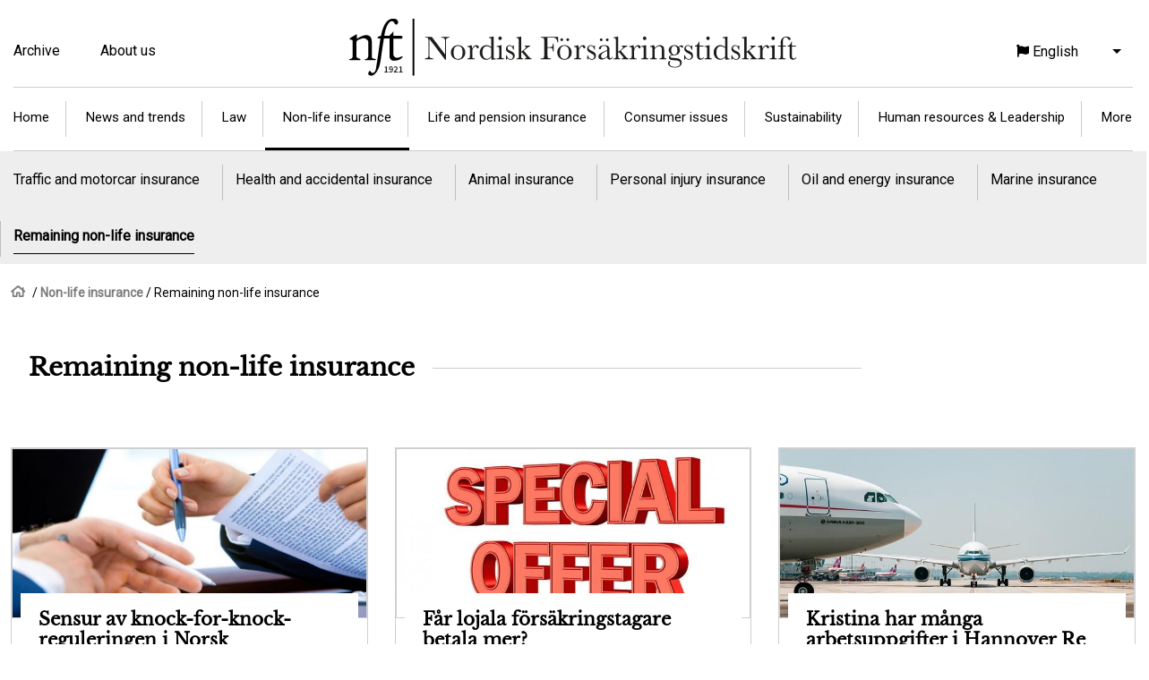

--- FILE ---
content_type: text/html; charset=UTF-8
request_url: https://nft.nu/en/non-life-insurance/remaining-non-life-insurance
body_size: 6280
content:
<!DOCTYPE html>
<html lang="en" dir="ltr" prefix="content: http://purl.org/rss/1.0/modules/content/  dc: http://purl.org/dc/terms/  foaf: http://xmlns.com/foaf/0.1/  og: http://ogp.me/ns#  rdfs: http://www.w3.org/2000/01/rdf-schema#  schema: http://schema.org/  sioc: http://rdfs.org/sioc/ns#  sioct: http://rdfs.org/sioc/types#  skos: http://www.w3.org/2004/02/skos/core#  xsd: http://www.w3.org/2001/XMLSchema# ">
  <head>
    <meta charset="utf-8" />
<style>/* @see https://github.com/aFarkas/lazysizes#broken-image-symbol */.js img.lazyload:not([src]) { visibility: hidden; }/* @see https://github.com/aFarkas/lazysizes#automatically-setting-the-sizes-attribute */.js img.lazyloaded[data-sizes=auto] { display: block; width: 100%; }/* Transition effect. */.js .lazyload, .js .lazyloading { opacity: 0; }.js .lazyloaded { opacity: 1; -webkit-transition: opacity 2000ms; transition: opacity 2000ms; }</style>
<meta name="description" content="A co-operation between the insurance society&#039;s in Denmark, Norway and Sweden." />
<link rel="canonical" href="https://nft.nu/en/non-life-insurance/remaining-non-life-insurance" />
<meta property="og:site_name" content="nft" />
<meta property="og:url" content="https://nft.nu/en/non-life-insurance/remaining-non-life-insurance" />
<meta property="og:title" content="Remaining non-life insurance" />
<meta property="og:image:url" content="https://nft.nu/themes/nft/assets/images/share/share1_en.jpg" />
<meta property="og:image:secure_url" content="https://nft.nu/themes/nft/assets/images/share/share1_en.jpg" />
<meta name="Generator" content="Drupal 9 (https://www.drupal.org)" />
<meta name="MobileOptimized" content="width" />
<meta name="HandheldFriendly" content="true" />
<meta name="viewport" content="width=device-width, initial-scale=1.0" />
<link rel="icon" href="/themes/nft/favicon.ico" type="image/vnd.microsoft.icon" />
<link rel="alternate" hreflang="en" href="https://nft.nu/en/non-life-insurance/remaining-non-life-insurance" />
<link rel="alternate" hreflang="sv" href="https://nft.nu/sv/skadeforsakring/ovrig-skadeforsakring" />
<link rel="alternate" hreflang="nb" href="https://nft.nu/nb/skadeforsikring/annen-skadeforsikring" />
<link rel="alternate" hreflang="da" href="https://nft.nu/da/skadesforsikring/annen-skadeforsikring" />
<script>window.a2a_config=window.a2a_config||{};a2a_config.callbacks=[];a2a_config.overlays=[];a2a_config.templates={};</script>

    <title>Remaining non-life insurance | nft</title>
    <link rel="stylesheet" media="all" href="/sites/default/files/css/css_We7b4D3wB-PLOug4i4Vmehu2T-BkRCRiDFGC56sj7kY.css" />
<link rel="stylesheet" media="all" href="/sites/default/files/css/css_twXPPy_DPsCTwAY4976qDrhIRTDWNupIg9Zg4h92fbU.css" />

    

    <script id="CookieConsent" src="https://policy.app.cookieinformation.com/uc.js" data-culture="SV" type="text/javascript"></script>
    <!-- Google Tag Manager -->
    <script>(function(w,d,s,l,i){w[l]=w[l]||[];w[l].push({'gtm.start':
    new Date().getTime(),event:'gtm.js'});var f=d.getElementsByTagName(s)[0],
    j=d.createElement(s),dl=l!='dataLayer'?'&l='+l:'';j.async=true;j.src=
    'https://www.googletagmanager.com/gtm.js?id='+i+dl;f.parentNode.insertBefore(j,f);
    })(window,document,'script','dataLayer','GTM-NJBMNB4');</script>
    <!-- End Google Tag Manager -->
    
  </head>
  <body class="path-taxonomy">
        <a href="#main-content" class="visually-hidden focusable skip-link">
      Skip to main content
    </a>
    
      <div class="dialog-off-canvas-main-canvas" data-off-canvas-main-canvas>
    <div class="layout-container">

  <header id="header" role="banner">
    <div class="container">
        <div class="region region-header">
    <nav role="navigation" aria-labelledby="block-topmenu-menu" id="block-topmenu" class="block block-menu navigation menu--top-menu">
            
  <h2 class="visually-hidden" id="block-topmenu-menu">Top menu</h2>
  

        
              <ul class="menu">
                    <li class="menu-item">
        <a href="/en/archive" target="_self" data-drupal-link-system-path="archive">Archive</a>
              </li>
                <li class="menu-item">
        <a href="/en/about-us" target="_self" data-drupal-link-system-path="node/12">About us</a>
              </li>
        </ul>
  


  </nav>
<div id="block-nft-branding" class="block block-system block-system-branding-block">
  
    
        <a href="/en" rel="home" class="site-logo">
      <img src="/themes/nft/NFT_logo_en.svg" alt="Home" width="500" height="65" />
    </a>
          <div class="site-slogan">Nordisk försäkringstidskrift</div>
  </div>
<div id="block-dropdownlanguage" class="block block-dropdown-language block-dropdown-languagelanguage-interface">
  
    
        <div class="dropbutton-wrapper"><div class="dropbutton-widget"><ul class="dropdown-language-item dropbutton"><li class="en"><span class="language-link active-language"><span class="lang-short">EN</span><span class="lang-long">English</span></span></li><li class="sv"><a href="/sv/skadeforsakring/ovrig-skadeforsakring" class="language-link" hreflang="sv"><span class="lang-short">SV</span><span class="lang-long">Svenska</span></a></li><li class="nb"><a href="/nb/skadeforsikring/annen-skadeforsikring" class="language-link" hreflang="nb"><span class="lang-short">NO</span><span class="lang-long">Norwegian</span></a></li><li class="da"><a href="/da/skadesforsikring/annen-skadeforsikring" class="language-link" hreflang="da"><span class="lang-short">DK</span><span class="lang-long">Dansk</span></a></li></ul></div></div>
  </div>
<nav role="navigation" aria-labelledby="block-articlecategories-menu" id="block-articlecategories" class="block block-menu navigation menu--article-categories">
            
  <h2 class="visually-hidden" id="block-articlecategories-menu">Article categories</h2>
  

        
              <ul class="menu">
                    <li class="menu-item">
        <a href="/en">Home</a>
              </li>
                <li class="menu-item menu-item--expanded">
        <a href="/en/news-and-trends" data-drupal-link-system-path="taxonomy/term/1015">News and trends</a>
                                <ul class="menu">
                    <li class="menu-item">
        <a href="/en/news-and-trends/digitalization" data-drupal-link-system-path="taxonomy/term/31">Digitalization</a>
              </li>
                <li class="menu-item">
        <a href="/en/news-and-trends/eu-and-international-insurance" data-drupal-link-system-path="taxonomy/term/19">EU and international insurance</a>
              </li>
                <li class="menu-item">
        <a href="/en/sustainability/risk" target="_self" data-drupal-link-system-path="taxonomy/term/23">Risk</a>
              </li>
        </ul>
  
              </li>
                <li class="menu-item menu-item--expanded">
        <a href="/en/law" data-drupal-link-system-path="taxonomy/term/1016">Law</a>
                                <ul class="menu">
                    <li class="menu-item">
        <a href="/en/law/supervision" data-drupal-link-system-path="taxonomy/term/146">Supervision</a>
              </li>
                <li class="menu-item">
        <a href="/en/law/insurance-law" data-drupal-link-system-path="taxonomy/term/38">Insurance law</a>
              </li>
                <li class="menu-item">
        <a href="/en/law/marketing-and-competition" data-drupal-link-system-path="taxonomy/term/298">Marketing and competition</a>
              </li>
                <li class="menu-item">
        <a href="/en/law/regulations" data-drupal-link-system-path="taxonomy/term/1017">Regulations</a>
              </li>
        </ul>
  
              </li>
                <li class="menu-item menu-item--expanded menu-item--active-trail">
        <a href="/en/non-life-insurance" data-drupal-link-system-path="taxonomy/term/34">Non-life insurance</a>
                                <ul class="menu">
                    <li class="menu-item">
        <a href="/en/non-life-insurance/traffic-and-motorcar-insurance" data-drupal-link-system-path="taxonomy/term/67">Traffic and motorcar insurance</a>
              </li>
                <li class="menu-item">
        <a href="/en/life-and-pension-insurance/health-and-accidental-insurance" target="_self" data-drupal-link-system-path="taxonomy/term/1021">Health and accidental insurance</a>
              </li>
                <li class="menu-item">
        <a href="/en/non-life-insurance/animal-insurance" data-drupal-link-system-path="taxonomy/term/212">Animal insurance</a>
              </li>
                <li class="menu-item">
        <a href="/en/non-life-insurance/personal-injury-insurance" data-drupal-link-system-path="taxonomy/term/1022">Personal injury insurance</a>
              </li>
                <li class="menu-item">
        <a href="/en/non-life-insurance/oil-and-energy-insurance" data-drupal-link-system-path="taxonomy/term/446">Oil and energy insurance</a>
              </li>
                <li class="menu-item">
        <a href="/en/non-life-insurance/marine-insurance" data-drupal-link-system-path="taxonomy/term/466">Marine insurance</a>
              </li>
                <li class="menu-item menu-item--active-trail">
        <a href="/en/non-life-insurance/remaining-non-life-insurance" data-drupal-link-system-path="taxonomy/term/226" class="is-active">Remaining non-life insurance</a>
              </li>
        </ul>
  
              </li>
                <li class="menu-item menu-item--expanded">
        <a href="/en/life-and-pension-insurance" data-drupal-link-system-path="taxonomy/term/28">Life and pension insurance</a>
                                <ul class="menu">
                    <li class="menu-item">
        <a href="/en/life-and-pension-insurance/medico-actuarial-science" data-drupal-link-system-path="taxonomy/term/92">Medico actuarial science</a>
              </li>
                <li class="menu-item">
        <a href="/en/life-and-pension-insurance/public-pension" data-drupal-link-system-path="taxonomy/term/64">Public pension</a>
              </li>
                <li class="menu-item">
        <a href="/en/life-and-pension-insurance/occupational-pension" data-drupal-link-system-path="taxonomy/term/111">Occupational pension</a>
              </li>
                <li class="menu-item">
        <a href="/en/life-and-pension-insurance/private-pension" data-drupal-link-system-path="taxonomy/term/1020">Private pension</a>
              </li>
                <li class="menu-item">
        <a href="/en/life-and-pension-insurance/damage-prevention" data-drupal-link-system-path="taxonomy/term/25">Damage prevention</a>
              </li>
                <li class="menu-item">
        <a href="/en/more/insurance-actuarial-science" data-drupal-link-system-path="taxonomy/term/95">Insurance actuarial science</a>
              </li>
                <li class="menu-item">
        <a href="/en/life-and-pension-insurance/social-insurance" data-drupal-link-system-path="taxonomy/term/243">Social Insurance</a>
              </li>
                <li class="menu-item">
        <a href="/en/life-and-pension-insurance/health-and-accidental-insurance" data-drupal-link-system-path="taxonomy/term/1021">Health and accidental insurance</a>
              </li>
        </ul>
  
              </li>
                <li class="menu-item menu-item--expanded">
        <a href="/en/consumer-issues" data-drupal-link-system-path="taxonomy/term/17">Consumer issues</a>
                                <ul class="menu">
                    <li class="menu-item">
        <a href="/en/consumer-issues/consultancy-advice" data-drupal-link-system-path="taxonomy/term/36">Consultancy, advice</a>
              </li>
                <li class="menu-item">
        <a href="/en/consumer-issues/complaints" data-drupal-link-system-path="taxonomy/term/1039">Complaints</a>
              </li>
        </ul>
  
              </li>
                <li class="menu-item menu-item--expanded">
        <a href="/en/sustainability" data-drupal-link-system-path="taxonomy/term/88">Sustainability</a>
                                <ul class="menu">
                    <li class="menu-item">
        <a href="/en/sustainability/risk" data-drupal-link-system-path="taxonomy/term/23">Risk</a>
              </li>
                <li class="menu-item">
        <a href="/en/sustainability/corporate-responsibility" data-drupal-link-system-path="taxonomy/term/44">Corporate Responsibility</a>
              </li>
                <li class="menu-item">
        <a href="/en/sustainability/mutual-companies" data-drupal-link-system-path="taxonomy/term/134">Mutual companies</a>
              </li>
                <li class="menu-item">
        <a href="/en/sustainability/environmental-issues" data-drupal-link-system-path="taxonomy/term/1040">Environmental issues</a>
              </li>
        </ul>
  
              </li>
                <li class="menu-item menu-item--expanded">
        <a href="/en/human-resources-leadership" data-drupal-link-system-path="taxonomy/term/1018">Human resources &amp; Leadership</a>
                                <ul class="menu">
                    <li class="menu-item">
        <a href="/en/human-resources-leadership/competence-supply" data-drupal-link-system-path="taxonomy/term/54">Competence supply</a>
              </li>
                <li class="menu-item">
        <a href="/en/human-resources-leadership/leadership" data-drupal-link-system-path="taxonomy/term/84">Leadership</a>
              </li>
        </ul>
  
              </li>
                <li class="menu-item menu-item--expanded">
        <a href="/en/more" data-drupal-link-system-path="taxonomy/term/1023">More</a>
                                <ul class="menu">
                    <li class="menu-item">
        <a href="/en/more/insurance-history" data-drupal-link-system-path="taxonomy/term/46">Insurance history</a>
              </li>
                <li class="menu-item">
        <a href="/en/more/re-insurance" data-drupal-link-system-path="taxonomy/term/97">Re-insurance</a>
              </li>
                <li class="menu-item">
        <a href="/en/more/business-administration-and-asset-management" data-drupal-link-system-path="taxonomy/term/174">Business administration and asset management</a>
              </li>
                <li class="menu-item">
        <a href="/en/more/others" data-drupal-link-system-path="taxonomy/term/50">Others</a>
              </li>
                <li class="menu-item">
        <a href="/en/more/articles-2014" data-drupal-link-system-path="taxonomy/term/1014">Articles before 2014</a>
              </li>
        </ul>
  
              </li>
        </ul>
  


  </nav>

  </div>

    </div>
  </header>

  <main id="main" role="main">
    <a id="main-content" tabindex="-1"></a>
    <div class="layout-content container">
        <div class="region region-content">
    <div id="block-nft-breadcrumbs" class="block block-system block-system-breadcrumb-block">
  
    
        <nav class="breadcrumb" role="navigation" aria-labelledby="system-breadcrumb">
    <h2 id="system-breadcrumb" class="visually-hidden">Breadcrumb</h2>
    <ol>
          <li>
                  <a href="/en">Home</a>
              </li>
          <li>
                  <a href="/en/non-life-insurance">Non-life insurance</a>
              </li>
          <li>
                  Remaining non-life insurance
              </li>
        </ol>
  </nav>

  </div>
<div data-drupal-messages-fallback class="hidden"></div>
<div id="block-nft-page-title" class="block block-core block-page-title-block">
  
    
      
  <h1 class="page-title">

  <div class="field field--name-name field--type-string field--label-hidden field__item"><span class="name-line">Remaining non-life insurance</span></div>
</h1>


  </div>
<div id="block-articleslistblock" class="block block-general block-articles-list-block">
  
    
      <div class="articles-list-block-container">
      <div class="articles-container">
              <div class="article-row">
          
<article role="article" lang="zxx" about="/sensur-av-knock-knock-reguleringen-i-norsk-totalkontrakt-2015" typeof="schema:Article" class="node node--type-article node--view-mode-teaser">

    <div class="node__content">
    <a href="/en/sensur-av-knock-knock-reguleringen-i-norsk-totalkontrakt-2015">
      <div class="article-image">
            <div class="field field--name-field-article-image field--type-entity-reference field--label-hidden field__item"><article class="media media--type-image media--view-mode-article-teaser">
  
      
            <div class="field field--name-field-media-image field--type-image field--label-hidden field__item">  <img loading="lazy" src="[data-uri]" width="816" height="388" alt="Avtal" class="lazyload image-style-article-teaser" data-src="/sites/default/files/styles/article_teaser/public/2024-11/avtal.jpg?itok=_leSrpWP" typeof="foaf:Image" />


</div>
      
  </article>
</div>
      </div>
      <div class="article-main">
        <div class="article-teaser-title">Sensur av knock-for-knock-reguleringen i Norsk totalkontrakt 2015</div>
        <div class="article-teaser-meta">
          <div class="article-category">
      <div class="field field--name-field-article-category field--type-entity-reference field--label-hidden field__items">
              <div class="field__item">Remaining non-life insurance</div>
          </div>
  </div>
          <div class="article-language">Norwegian</div>
        </div>
        <div class="article-content">
            Artikkelen behandler mekanismene som er valgt i NTK 15 for å verne Leverandøren fra assurandørens regress etter utbetaling under forsikringen til Selskapet. Grensen for ansv...</div>
      </div>
    </a>
  </div>

</article>

        </div>
              <div class="article-row">
          
<article role="article" about="/far-lojala-forsakringstagare-betala-mer" typeof="schema:Article" class="node node--type-article node--view-mode-teaser">

    <div class="node__content">
    <a href="/en/far-lojala-forsakringstagare-betala-mer">
      <div class="article-image">
            <div class="field field--name-field-article-image field--type-entity-reference field--label-hidden field__item"><article class="media media--type-image media--view-mode-article-teaser">
  
      
            <div class="field field--name-field-media-image field--type-image field--label-hidden field__item">  <img loading="lazy" src="[data-uri]" width="816" height="388" alt="Specialerbjudande" class="lazyload image-style-article-teaser" data-src="/sites/default/files/styles/article_teaser/public/2023-03/special_offer.jpg?itok=B6TfIuQd" typeof="foaf:Image" />


</div>
      
  </article>
</div>
      </div>
      <div class="article-main">
        <div class="article-teaser-title">Får lojala försäkringstagare betala mer?</div>
        <div class="article-teaser-meta">
          <div class="article-category">
      <div class="field field--name-field-article-category field--type-entity-reference field--label-hidden field__items">
              <div class="field__item">Marketing and competition</div>
              <div class="field__item">Supervision</div>
              <div class="field__item">Remaining non-life insurance</div>
          </div>
  </div>
          <div class="article-language">Swedish</div>
        </div>
        <div class="article-content">
            Finansinspektionen (FI) presenterade förra året rapporten ”Får lojala försäkringstagare betala mer?”. I artikeln kan du ta del av en kort sammanfattning av vad rapporten inn...</div>
      </div>
    </a>
  </div>

</article>

        </div>
              <div class="article-row">
          
<article role="article" lang="sv" about="/sv/kristina-har-manga-arbetsuppgifter-i-hannover-re" typeof="schema:Article" class="node node--type-article node--view-mode-teaser">

    <div class="node__content">
    <a href="/en/node/1708">
      <div class="article-image">
            <div class="field field--name-field-article-image field--type-entity-reference field--label-hidden field__item"><article class="media media--type-image media--view-mode-article-teaser">
  
      
            <div class="field field--name-field-media-image field--type-image field--label-hidden field__item">  <img loading="lazy" src="[data-uri]" width="816" height="388" alt="Airplanes" class="lazyload image-style-article-teaser" data-src="/sites/default/files/styles/article_teaser/public/2022-12/airplanes.jpg?itok=2ou7oZLW" typeof="foaf:Image" />


</div>
      
  </article>
</div>
      </div>
      <div class="article-main">
        <div class="article-teaser-title">Kristina har många arbetsuppgifter i Hannover Re</div>
        <div class="article-teaser-meta">
          <div class="article-category">
      <div class="field field--name-field-article-category field--type-entity-reference field--label-hidden field__items">
              <div class="field__item">Regelverk</div>
              <div class="field__item">Personal &amp; Ledarskap</div>
              <div class="field__item">Sjöförsäkring</div>
              <div class="field__item">Övrig skadeförsäkring</div>
              <div class="field__item">Återförsäkring</div>
          </div>
  </div>
          <div class="article-language">Swedish</div>
        </div>
        <div class="article-content">
            Av naturliga skäl är återförsäkringsbolagen inte så kända bland en större allmänhet. Men för försäkringsföretagen är de en viktig samarbetspartner när det gäller deras risk ...</div>
      </div>
    </a>
  </div>

</article>

        </div>
              <div class="article-row">
          
<article role="article" about="/enkel-sagsbehandling-og-fastholdelse-i-arbejdsskadesager" typeof="schema:Article" class="node node--type-article node--view-mode-teaser">

    <div class="node__content">
    <a href="/en/enkel-sagsbehandling-og-fastholdelse-i-arbejdsskadesager">
      <div class="article-image">
            <div class="field field--name-field-article-image field--type-entity-reference field--label-hidden field__item"><article class="media media--type-image media--view-mode-article-teaser">
  
      
            <div class="field field--name-field-media-image field--type-image field--label-hidden field__item">  <img loading="lazy" src="[data-uri]" width="816" height="388" class="lazyload image-style-article-teaser" data-src="/sites/default/files/styles/article_teaser/public/arbetsskada_0.jpg?itok=4tjFtsBB" typeof="foaf:Image" />


</div>
      
  </article>
</div>
      </div>
      <div class="article-main">
        <div class="article-teaser-title">Enkel sagsbehandling og fastholdelse i arbejdsskadesager</div>
        <div class="article-teaser-meta">
          <div class="article-category">
      <div class="field field--name-field-article-category field--type-entity-reference field--label-hidden field__items">
              <div class="field__item">Remaining non-life insurance</div>
          </div>
  </div>
          <div class="article-language">Danish</div>
        </div>
        <div class="article-content">
             

1.Det danske arbejdsskadesystem

Arbejdsskadesystemet yder økonomisk hjælp, hvis en arbejdstager er så uheldig at komme ud for en arbejdsulykke eller få en erhvervsbeting...</div>
      </div>
    </a>
  </div>

</article>

        </div>
              <div class="article-row">
          
<article role="article" about="/lempelse-i-sager-om-psykiske-erhvervssygdomme-er-vejledningerne-retvisende" typeof="schema:Article" class="node node--type-article node--view-mode-teaser">

    <div class="node__content">
    <a href="/en/lempelse-i-sager-om-psykiske-erhvervssygdomme-er-vejledningerne-retvisende">
      <div class="article-image">
            <div class="field field--name-field-article-image field--type-entity-reference field--label-hidden field__item"><article class="media media--type-image media--view-mode-article-teaser">
  
      
            <div class="field field--name-field-media-image field--type-image field--label-hidden field__item">  <img loading="lazy" src="[data-uri]" width="816" height="388" class="lazyload image-style-article-teaser" data-src="/sites/default/files/styles/article_teaser/public/stress.jpg?itok=aM4vqYjs" typeof="foaf:Image" />


</div>
      
  </article>
</div>
      </div>
      <div class="article-main">
        <div class="article-teaser-title">Lempelse i sager om psykiske erhvervssygdomme -- Er vejledningerne retvisende?</div>
        <div class="article-teaser-meta">
          <div class="article-category">
      <div class="field field--name-field-article-category field--type-entity-reference field--label-hidden field__items">
              <div class="field__item">Remaining non-life insurance</div>
          </div>
  </div>
          <div class="article-language">Danish</div>
        </div>
        <div class="article-content">
             

I 2014 blev der i Arbejdsskadestyrelsen truffet afgørelse om anerkendelse i 36,7% af de anmeldt sager omhandlende en psykisk erhvervssygdom, med diagnosen posttraumatisk ...</div>
      </div>
    </a>
  </div>

</article>

        </div>
              <div class="article-row">
          
<article role="article" about="/om-produktforsakringar-och-alternativ-till-dem" typeof="schema:Article" class="node node--type-article node--view-mode-teaser">

    <div class="node__content">
    <a href="/en/om-produktforsakringar-och-alternativ-till-dem">
      <div class="article-image">
            <div class="field field--name-field-article-image field--type-entity-reference field--label-hidden field__item"><article class="media media--type-image media--view-mode-article-teaser">
  
      
            <div class="field field--name-field-media-image field--type-image field--label-hidden field__item">  <img loading="lazy" src="[data-uri]" width="816" height="388" class="lazyload image-style-article-teaser" data-src="/sites/default/files/styles/article_teaser/public/dator_telefon.jpg?itok=mW_-vdTb" typeof="foaf:Image" />


</div>
      
  </article>
</div>
      </div>
      <div class="article-main">
        <div class="article-teaser-title">Om produktförsäkringar - och alternativ till dem</div>
        <div class="article-teaser-meta">
          <div class="article-category">
      <div class="field field--name-field-article-category field--type-entity-reference field--label-hidden field__items">
              <div class="field__item">Remaining non-life insurance</div>
          </div>
  </div>
          <div class="article-language">Swedish</div>
        </div>
        <div class="article-content">
            Innan du funderar på att köpa en produktförsäkring tillsammans med din nya mobiltelefon, dator, TV, klocka eller smycke, bör du ta reda på om du inte redan har ett försäkrin...</div>
      </div>
    </a>
  </div>

</article>

        </div>
              <div class="article-row">
          
<article role="article" about="/kan-forsikringsdata-bidra-til-et-mer-robust-samfunn" typeof="schema:Article" class="node node--type-article node--view-mode-teaser">

    <div class="node__content">
    <a href="/en/kan-forsikringsdata-bidra-til-et-mer-robust-samfunn">
      <div class="article-image"></div>
      <div class="article-main">
        <div class="article-teaser-title">Kan forsikringsdata bidra til et mer robust samfunn?</div>
        <div class="article-teaser-meta">
          <div class="article-category">
      <div class="field field--name-field-article-category field--type-entity-reference field--label-hidden field__items">
              <div class="field__item">Remaining non-life insurance</div>
          </div>
  </div>
          <div class="article-language">Norwegian</div>
        </div>
        <div class="article-content">
            De fleste har vel nå fått med seg at klimaendringene ikke bare er noe som vil skje en gang i fremtiden. Endringene er her allerede! Det rammer spesielt mennesker i fattige l...</div>
      </div>
    </a>
  </div>

</article>

        </div>
              <div class="article-row">
          
<article role="article" about="/syndflod-pa-gang" typeof="schema:Article" class="node node--type-article node--view-mode-teaser">

    <div class="node__content">
    <a href="/en/syndflod-pa-gang">
      <div class="article-image"></div>
      <div class="article-main">
        <div class="article-teaser-title">Syndflod på gang</div>
        <div class="article-teaser-meta">
          <div class="article-category">
      <div class="field field--name-field-article-category field--type-entity-reference field--label-hidden field__items">
              <div class="field__item">Remaining non-life insurance</div>
          </div>
  </div>
          <div class="article-language">Norwegian</div>
        </div>
        <div class="article-content">
            Det har gjennom flere år vært en foruroligende økning i skader forårsaket av  vann på ville veier. Forsikringsselskapene i Norden må trolig forberede seg på  at denne trende...</div>
      </div>
    </a>
  </div>

</article>

        </div>
              <div class="article-row">
          
<article role="article" about="/arbejdsskadeforsikringen-daekningsmaessige-forhold" typeof="schema:Article" class="node node--type-article node--view-mode-teaser">

    <div class="node__content">
    <a href="/en/arbejdsskadeforsikringen-daekningsmaessige-forhold">
      <div class="article-image"></div>
      <div class="article-main">
        <div class="article-teaser-title">Arbejdsskadeforsikringen– dækningsmæssige forhold</div>
        <div class="article-teaser-meta">
          <div class="article-category">
      <div class="field field--name-field-article-category field--type-entity-reference field--label-hidden field__items">
              <div class="field__item">Remaining non-life insurance</div>
          </div>
  </div>
          <div class="article-language">Danish</div>
        </div>
        <div class="article-content">
            Artiklen beskriver, hvilke retlige reguleringer der er af den dækning, der som minimum skal være på en arbejdsskadeforsikring, og hvilken betydning disse reguleringer har fo...</div>
      </div>
    </a>
  </div>

</article>

        </div>
          </div>
    
</div>
  </div>
<div id="block-nft-content" class="block block-system block-system-main-block">
  
    
      <div about="/en/non-life-insurance/remaining-non-life-insurance" id="taxonomy-term-226" class="taxonomy-term vocabulary-article-categories">
  
    
  <div class="content">
    
  </div>
</div>

  </div>

  </div>

    </div>  </main>

  <footer id="footer" role="contentinfo">
    <div class="footer-wrapper container">
      <div class="footer-logo">
        <img src="/themes/nft/assets/images/nft-vit.svg" width="85" height="91" >
      </div>
      <div class="footer-about">
        <div class="footer-heading">Scandinavian Insurance Quarterly</div>
        <div class="footer-about-text">A co-operation between the insurance society's in Denmark, Norway and Sweden since 1921.</div>
        <div class="footer-about-social">
          <a href="https://www.facebook.com/nordiskft" class="facebook" target="_blank">Facebook</a>
          <a href="https://www.linkedin.com/company/nordisk-f-rs-kringstidskrift/" class="linkedin" target="_blank">Linkedin</a>
        </div>
      </div>
      <div class="footer-menu">
        <div class="footer-heading">Our websites</div>
          <div class="region region-footer">
    <nav role="navigation" aria-labelledby="block-footermenu-menu" id="block-footermenu" class="block block-menu navigation menu--footer-menu">
            
  <h2 class="visually-hidden" id="block-footermenu-menu">Footer menu</h2>
  

        
              <ul class="menu">
                    <li class="menu-item">
        <a href="https://forsikringsforeningen.dk">forsikringsforeningen.dk</a>
              </li>
                <li class="menu-item">
        <a href="https://forsikringsforeningen.no">forsikringsforeningen.no</a>
              </li>
                <li class="menu-item">
        <a href="https://forsakringsforeningen.se" target="_blank">forsakringsforeningen.se</a>
              </li>
        </ul>
  


  </nav>

  </div>

      </div>
      <div class="footer-contacts">
        <div class="footer-heading">Contact us</div>
        <div class="footer-contacts-text">
		Do you have any tips on a topic we should be writing about? Or do you have any other thoughts? 
		<a href="/en/about-us#redactors" class="footer-contacts-link" >Contact us</a>
		</div>		
	  </div>
    </div>
  </footer>

</div>
  </div>

    
    <script type="application/json" data-drupal-selector="drupal-settings-json">{"path":{"baseUrl":"\/","scriptPath":null,"pathPrefix":"en\/","currentPath":"taxonomy\/term\/226","currentPathIsAdmin":false,"isFront":false,"currentLanguage":"en"},"pluralDelimiter":"\u0003","suppressDeprecationErrors":true,"lazy":{"lazysizes":{"lazyClass":"lazyload","loadedClass":"lazyloaded","loadingClass":"lazyloading","preloadClass":"lazypreload","errorClass":"lazyerror","autosizesClass":"lazyautosizes","srcAttr":"data-src","srcsetAttr":"data-srcset","sizesAttr":"data-sizes","minSize":40,"customMedia":[],"init":true,"expFactor":1.5,"hFac":0.8,"loadMode":2,"loadHidden":true,"ricTimeout":0,"throttleDelay":125,"plugins":[]},"placeholderSrc":"data:image\/gif;base64,R0lGODlhAQABAAAAACH5BAEKAAEALAAAAAABAAEAAAICTAEAOw==","preferNative":false,"minified":true,"libraryPath":"\/libraries\/lazysizes"},"user":{"uid":0,"permissionsHash":"9cd40217fbcff0b41bc9ce8c98d085ce7010bc71a808320081948275a7d7069b"}}</script>
<script src="/sites/default/files/js/js_DISsfOuutYQyo4_UhxHB1YtiLm8P-igTmDga9mHlaAA.js"></script>
<script src="https://static.addtoany.com/menu/page.js" async></script>
<script src="/sites/default/files/js/js_P1ZzqITGTe_mFl7A24xyEPriv5IdZ2kpvmpHv99pRnM.js"></script>

    <script type="text/javascript">
    var gaJsHost = (("https:" == document.location.protocol) ? "https://ssl." : "http://www.");
    document.write(unescape("%3Cscript src='" + gaJsHost + "google-analytics.com/ga.js' type='text/javascript'%3E%3C/script%3E"));
    </script>
    <script type="text/javascript">
    try {
    var pageTracker = _gat._getTracker("UA-155265581-3");
    pageTracker._trackPageview();
    } catch(err) {}</script>
    <!-- Google Tag Manager (noscript) -->
    <noscript><iframe src="https://www.googletagmanager.com/ns.html?id=GTM-NJBMNB4"
    height="0" width="0" style="display:none;visibility:hidden"></iframe></noscript>
    <!-- End Google Tag Manager (noscript) -->
  </body>
</html>


--- FILE ---
content_type: image/svg+xml
request_url: https://nft.nu/themes/nft/assets/images/facebook.svg
body_size: 243
content:
<svg width="14" height="14" viewBox="0 0 14 14" fill="none" xmlns="http://www.w3.org/2000/svg">
<path d="M14 0.78125C14 0.5625 13.9062 0.375 13.75 0.21875C13.5938 0.09375 13.4062 0 13.2188 0H0.78125C0.53125 0 0.34375 0.09375 0.21875 0.21875C0.0625 0.375 0 0.5625 0 0.78125V13.2188C0 13.4375 0.0625 13.625 0.21875 13.7812C0.34375 13.9375 0.53125 14 0.78125 14H7.46875V8.5625H5.65625V6.46875H7.46875V4.90625C7.46875 4.03125 7.71875 3.34375 8.21875 2.84375C8.71875 2.375 9.375 2.125 10.1875 2.125C10.8125 2.125 11.375 2.15625 11.8125 2.1875V4.09375H10.6875C10.2812 4.09375 10 4.1875 9.84375 4.375C9.71875 4.53125 9.65625 4.78125 9.65625 5.125V6.46875H11.75L11.4688 8.5625H9.65625V14H13.2188C13.4375 14 13.625 13.9375 13.7812 13.7812C13.9062 13.625 14 13.4375 14 13.2188V0.78125Z" fill="white"/>
</svg>


--- FILE ---
content_type: image/svg+xml
request_url: https://nft.nu/themes/nft/assets/images/flag.svg?1=
body_size: 535
content:
<svg width="14" height="15" viewBox="0 0 14 15" fill="none" xmlns="http://www.w3.org/2000/svg">
<path d="M9.57031 3.45703C10.4453 3.45703 11.5117 3.18359 12.7695 2.58203C13.043 2.47266 13.3164 2.47266 13.5898 2.63672C13.8633 2.80078 14 3.04688 14 3.375V10.0195C14 10.3477 13.8633 10.5664 13.6172 10.7305C12.5234 11.4961 11.4297 11.8516 10.2812 11.8516C9.84375 11.8516 9.37891 11.7969 8.91406 11.6875C8.64062 11.6328 8.23047 11.5234 7.73828 11.332C7.30078 11.1953 6.97266 11.0859 6.75391 11.0312C6.37109 10.9492 6.04297 10.8945 5.74219 10.8945C4.59375 10.8945 3.55469 11.1133 2.625 11.5234V14.0938C2.625 14.2852 2.54297 14.4492 2.43359 14.5586C2.29688 14.6953 2.13281 14.75 1.96875 14.75H1.53125C1.33984 14.75 1.17578 14.6953 1.06641 14.5586C0.929688 14.4492 0.875 14.2852 0.875 14.0938V3.53906C0.65625 3.40234 0.492188 3.21094 0.382812 2.99219C0.273438 2.77344 0.21875 2.55469 0.21875 2.28125C0.21875 1.84375 0.355469 1.48828 0.683594 1.1875C0.984375 0.886719 1.36719 0.75 1.80469 0.75C2.1875 0.777344 2.54297 0.914062 2.81641 1.1875C3.08984 1.46094 3.25391 1.78906 3.28125 2.17188C3.28125 2.41797 3.25391 2.63672 3.17188 2.82812C3.77344 2.60938 4.375 2.5 5.03125 2.5C5.46875 2.5 5.90625 2.55469 6.39844 2.66406C6.67188 2.74609 7.05469 2.85547 7.57422 3.01953C8.01172 3.18359 8.33984 3.26562 8.55859 3.32031C8.91406 3.42969 9.24219 3.45703 9.57031 3.45703Z" fill="black"/>
</svg>
